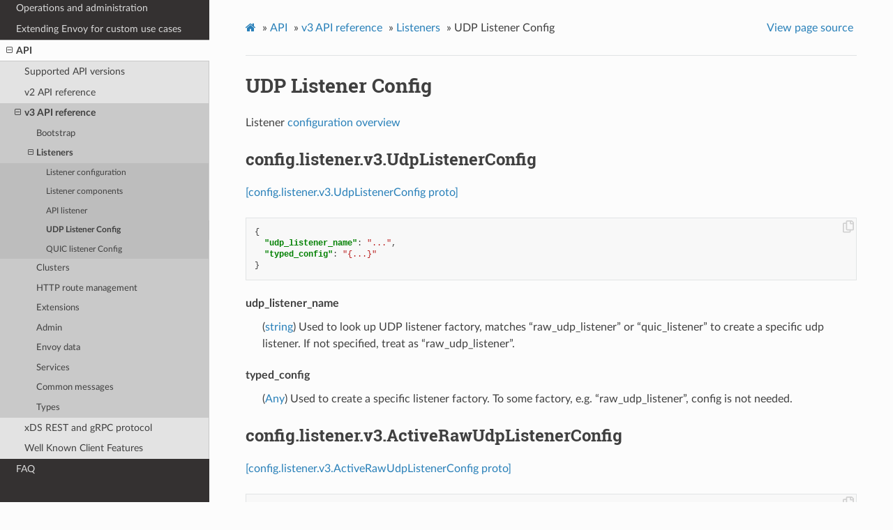

--- FILE ---
content_type: text/html; charset=UTF-8
request_url: https://www.envoyproxy.io/docs/envoy/v1.16.0/api-v3/config/listener/v3/udp_listener_config.proto
body_size: 2490
content:


<!DOCTYPE html>
<html class="writer-html5" lang="en" >
<head>
  <meta charset="utf-8">
  
  <meta name="viewport" content="width=device-width, initial-scale=1.0">
  
  <title>UDP Listener Config &mdash; envoy tag-v1.16.0 documentation</title>
  

  
  <link rel="stylesheet" href="../../../../_static/css/envoy.css" type="text/css" />
  <link rel="stylesheet" href="../../../../_static/pygments.css" type="text/css" />
  <link rel="stylesheet" href="../../../../_static/sphinx_tabs/semantic-ui-2.4.1/segment.min.css" type="text/css" />
  <link rel="stylesheet" href="../../../../_static/sphinx_tabs/semantic-ui-2.4.1/menu.min.css" type="text/css" />
  <link rel="stylesheet" href="../../../../_static/sphinx_tabs/semantic-ui-2.4.1/tab.min.css" type="text/css" />
  <link rel="stylesheet" href="../../../../_static/sphinx_tabs/tabs.css" type="text/css" />
  <link rel="stylesheet" href="../../../../_static/copybutton.css" type="text/css" />

  
  
    <link rel="shortcut icon" href="../../../../_static/favicon.ico"/>
  
  
  

  
  <!--[if lt IE 9]>
    <script src="../../../../_static/js/html5shiv.min.js"></script>
  <![endif]-->
  
    
      <script type="text/javascript" id="documentation_options" data-url_root="../../../../" src="../../../../_static/documentation_options.js"></script>
        <script src="../../../../_static/jquery.js"></script>
        <script src="../../../../_static/underscore.js"></script>
        <script src="../../../../_static/doctools.js"></script>
        <script src="../../../../_static/language_data.js"></script>
        <script src="../../../../_static/clipboard.min.js"></script>
        <script src="../../../../_static/copybutton.js"></script>
        <script async="async" src="https://cdnjs.cloudflare.com/ajax/libs/mathjax/2.7.7/latest.js?config=TeX-AMS-MML_HTMLorMML"></script>
    
    <script type="text/javascript" src="../../../../_static/js/theme.js"></script>

    
    <link rel="index" title="Index" href="../../../../genindex.html" />
    <link rel="search" title="Search" href="../../../../search.html" />
    <link rel="next" title="QUIC listener Config" href="quic_config.proto.html" />
    <link rel="prev" title="API listener" href="api_listener.proto.html" /> 
</head>

<body class="wy-body-for-nav">

   
  <div class="wy-grid-for-nav">
    
    <nav data-toggle="wy-nav-shift" class="wy-nav-side">
      <div class="wy-side-scroll">
        <div class="wy-side-nav-search" >
          

          
            <a href='/docs/envoy/v1.16.0/'>
          

          
            
            <img src="../../../../_static/envoy-logo.png" class="logo" alt="Logo"/>
          
          </a>

          
            
            
              <div class="version">
                tag-v1.16.0
              </div>
            
          

          
<div role="search">
  <form id="rtd-search-form" class="wy-form" action="../../../../search.html" method="get">
    <input type="text" name="q" placeholder="Search docs" />
    <input type="hidden" name="check_keywords" value="yes" />
    <input type="hidden" name="area" value="default" />
  </form>
</div>

          
        </div>

        
        <div class="wy-menu wy-menu-vertical" data-spy="affix" role="navigation" aria-label="main navigation">
          
            
            
              
            
            
              <ul class="current">
<li class="toctree-l1"><a class='reference internal' href='/docs/envoy/v1.16.0/about_docs'>About the documentation</a></li>
<li class="toctree-l1"><a class='reference internal' href='/docs/envoy/v1.16.0/intro/intro'>Introduction</a></li>
<li class="toctree-l1"><a class='reference internal' href='/docs/envoy/v1.16.0/start/start'>Getting Started</a></li>
<li class="toctree-l1"><a class='reference internal' href='/docs/envoy/v1.16.0/install/install'>Building and installation</a></li>
<li class="toctree-l1"><a class='reference internal' href='/docs/envoy/v1.16.0/version_history/version_history'>Version history</a></li>
<li class="toctree-l1"><a class='reference internal' href='/docs/envoy/v1.16.0/configuration/configuration'>Configuration reference</a></li>
<li class="toctree-l1"><a class='reference internal' href='/docs/envoy/v1.16.0/operations/operations'>Operations and administration</a></li>
<li class="toctree-l1"><a class='reference internal' href='/docs/envoy/v1.16.0/extending/extending'>Extending Envoy for custom use cases</a></li>
<li class="toctree-l1 current"><a class='reference internal' href='/docs/envoy/v1.16.0/api/api'>API</a><ul class="current">
<li class="toctree-l2"><a class='reference internal' href='/docs/envoy/v1.16.0/api/api_supported_versions'>Supported API versions</a></li>
<li class="toctree-l2"><a class='reference internal' href='/docs/envoy/v1.16.0/api-v2/api'>v2 API reference</a></li>
<li class="toctree-l2 current"><a class='reference internal' href='/docs/envoy/v1.16.0/api-v3/api'>v3 API reference</a><ul class="current">
<li class="toctree-l3"><a class='reference internal' href='/docs/envoy/v1.16.0/api-v3/bootstrap/bootstrap'>Bootstrap</a></li>
<li class="toctree-l3 current"><a class='reference internal' href='/docs/envoy/v1.16.0/api-v3/listeners/listeners'>Listeners</a><ul class="current">
<li class="toctree-l4"><a class='reference internal' href='/docs/envoy/v1.16.0/api-v3/config/listener/v3/listener.proto'>Listener configuration</a></li>
<li class="toctree-l4"><a class='reference internal' href='/docs/envoy/v1.16.0/api-v3/config/listener/v3/listener_components.proto'>Listener components</a></li>
<li class="toctree-l4"><a class='reference internal' href='/docs/envoy/v1.16.0/api-v3/config/listener/v3/api_listener.proto'>API listener</a></li>
<li class="toctree-l4 current"><a class="current reference internal" href="#">UDP Listener Config</a></li>
<li class="toctree-l4"><a class='reference internal' href='/docs/envoy/v1.16.0/api-v3/config/listener/v3/quic_config.proto'>QUIC listener Config</a></li>
</ul>
</li>
<li class="toctree-l3"><a class='reference internal' href='/docs/envoy/v1.16.0/api-v3/clusters/clusters'>Clusters</a></li>
<li class="toctree-l3"><a class='reference internal' href='/docs/envoy/v1.16.0/api-v3/http_routes/http_routes'>HTTP route management</a></li>
<li class="toctree-l3"><a class='reference internal' href='/docs/envoy/v1.16.0/api-v3/config/config'>Extensions</a></li>
<li class="toctree-l3"><a class='reference internal' href='/docs/envoy/v1.16.0/api-v3/admin/admin'>Admin</a></li>
<li class="toctree-l3"><a class='reference internal' href='/docs/envoy/v1.16.0/api-v3/data/data'>Envoy data</a></li>
<li class="toctree-l3"><a class='reference internal' href='/docs/envoy/v1.16.0/api-v3/service/service'>Services</a></li>
<li class="toctree-l3"><a class='reference internal' href='/docs/envoy/v1.16.0/api-v3/common_messages/common_messages'>Common messages</a></li>
<li class="toctree-l3"><a class='reference internal' href='/docs/envoy/v1.16.0/api-v3/types/types'>Types</a></li>
</ul>
</li>
<li class="toctree-l2"><a class='reference internal' href='/docs/envoy/v1.16.0/api-docs/xds_protocol'>xDS REST and gRPC protocol</a></li>
<li class="toctree-l2"><a class='reference internal' href='/docs/envoy/v1.16.0/api/client_features'>Well Known Client Features</a></li>
</ul>
</li>
<li class="toctree-l1"><a class='reference internal' href='/docs/envoy/v1.16.0/faq/overview'>FAQ</a></li>
</ul>

            
          
        </div>
        
      </div>
    </nav>

    <section data-toggle="wy-nav-shift" class="wy-nav-content-wrap">

      
      <nav class="wy-nav-top" aria-label="top navigation">
        
          <i data-toggle="wy-nav-top" class="fa fa-bars"></i>
          <a href='/docs/envoy/v1.16.0/'>envoy</a>
        
      </nav>


      <div class="wy-nav-content">
        
        <div class="rst-content">
        
          















<div role="navigation" aria-label="breadcrumbs navigation">

  <ul class="wy-breadcrumbs">
    
      <li><a class='icon icon-home' href='/docs/envoy/v1.16.0/'></a> &raquo;</li>
        
          <li><a href='/docs/envoy/v1.16.0/api/api'>API</a> &raquo;</li>
        
          <li><a href='/docs/envoy/v1.16.0/api-v3/api'>v3 API reference</a> &raquo;</li>
        
          <li><a href='/docs/envoy/v1.16.0/api-v3/listeners/listeners'>Listeners</a> &raquo;</li>
        
      <li>UDP Listener Config</li>
    
    
      <li class="wy-breadcrumbs-aside">
        
            
            <a href="../../../../_sources/api-v3/config/listener/v3/udp_listener_config.proto.rst.txt" rel="nofollow"> View page source</a>
          
        
      </li>
    
  </ul>

  
  <hr/>
</div>
          <div role="main" class="document" itemscope="itemscope" itemtype="http://schema.org/Article">
           <div itemprop="articleBody">
            
  <div class="section" id="udp-listener-config">
<span id="envoy-v3-api-file-envoy-config-listener-v3-udp-listener-config-proto"></span><h1>UDP Listener Config<a class="headerlink" href="#udp-listener-config" title="Permalink to this headline">¶</a></h1>
<p>Listener <a class='reference internal' href='/docs/envoy/v1.16.0/configuration/listeners/listeners#config-listeners'><span class="std std-ref">configuration overview</span></a></p>
<div class="section" id="config-listener-v3-udplistenerconfig">
<span id="envoy-v3-api-msg-config-listener-v3-udplistenerconfig"></span><h2>config.listener.v3.UdpListenerConfig<a class="headerlink" href="#config-listener-v3-udplistenerconfig" title="Permalink to this headline">¶</a></h2>
<p><a class="reference external" href="https://github.com/envoyproxy/envoy/blob/v1.16.0/api/envoy/config/listener/v3/udp_listener_config.proto#L18">[config.listener.v3.UdpListenerConfig proto]</a></p>
<div class="highlight-json notranslate"><div class="highlight"><pre><span></span><span class="p">{</span>
  <span class="nt">&quot;udp_listener_name&quot;</span><span class="p">:</span> <span class="s2">&quot;...&quot;</span><span class="p">,</span>
  <span class="nt">&quot;typed_config&quot;</span><span class="p">:</span> <span class="s2">&quot;{...}&quot;</span>
<span class="p">}</span>
</pre></div>
</div>
<dl class="simple" id="envoy-v3-api-field-config-listener-v3-udplistenerconfig-udp-listener-name">
<dt>udp_listener_name</dt><dd><p>(<a class="reference external" href="https://developers.google.com/protocol-buffers/docs/proto#scalar">string</a>) Used to look up UDP listener factory, matches “raw_udp_listener” or
“quic_listener” to create a specific udp listener.
If not specified, treat as “raw_udp_listener”.</p>
</dd>
</dl>
<dl class="simple" id="envoy-v3-api-field-config-listener-v3-udplistenerconfig-typed-config">
<dt>typed_config</dt><dd><p>(<a class="reference external" href="https://developers.google.com/protocol-buffers/docs/reference/google.protobuf#any">Any</a>)
Used to create a specific listener factory. To some factory, e.g.
“raw_udp_listener”, config is not needed.</p>
</dd>
</dl>
</div>
<div class="section" id="config-listener-v3-activerawudplistenerconfig">
<span id="envoy-v3-api-msg-config-listener-v3-activerawudplistenerconfig"></span><h2>config.listener.v3.ActiveRawUdpListenerConfig<a class="headerlink" href="#config-listener-v3-activerawudplistenerconfig" title="Permalink to this headline">¶</a></h2>
<p><a class="reference external" href="https://github.com/envoyproxy/envoy/blob/v1.16.0/api/envoy/config/listener/v3/udp_listener_config.proto#L38">[config.listener.v3.ActiveRawUdpListenerConfig proto]</a></p>
<div class="highlight-json notranslate"><div class="highlight"><pre><span></span><span class="p">{}</span>
</pre></div>
</div>
</div>
</div>


           </div>
           
          </div>
          <footer>
  
    <div class="rst-footer-buttons" role="navigation" aria-label="footer navigation">
      
        <a accesskey='n' class='btn btn-neutral float-right' href='/docs/envoy/v1.16.0/api-v3/config/listener/v3/quic_config.proto' rel='next' title='QUIC listener Config'>Next <span class="fa fa-arrow-circle-right"></span></a>
      
      
        <a accesskey='p' class='btn btn-neutral float-left' href='/docs/envoy/v1.16.0/api-v3/config/listener/v3/api_listener.proto' rel='prev' title='API listener'><span class="fa fa-arrow-circle-left"></span> Previous</a>
      
    </div>
  

  <hr/>

  <div role="contentinfo">
    <p>
        
        &copy; Copyright 2016-2020, Envoy Project Authors

    </p>
  </div>
    
    
    
    Built with <a href="http://sphinx-doc.org/">Sphinx</a> using a
    
    <a href="https://github.com/rtfd/sphinx_rtd_theme">theme</a>
    
    provided by <a href="https://readthedocs.org">Read the Docs</a>. 

</footer>

        </div>
      </div>

    </section>

  </div>
  

  <script type="text/javascript">
      jQuery(function () {
          SphinxRtdTheme.Navigation.enable(true);
      });
  </script>

  
  
    
   

</body>
</html>

--- FILE ---
content_type: text/css; charset=UTF-8
request_url: https://www.envoyproxy.io/docs/envoy/v1.16.0/_static/css/envoy.css
body_size: 557
content:
@import url("theme.css");.wy-table-responsive table td,.wy-table-responsive table th{white-space:normal!important}table.docutils div.line-block{margin-left:0}.wy-nav-content{max-width:1000px;overflow-wrap:break-word}.api-version-label{background-color:silver;border-radius:20%;color:#fff;margin-left:4px;padding:4px}
/*# sourceMappingURL=[data-uri] */

--- FILE ---
content_type: application/javascript; charset=UTF-8
request_url: https://www.envoyproxy.io/docs/envoy/v1.16.0/_static/documentation_options.js
body_size: -108
content:
var DOCUMENTATION_OPTIONS={URL_ROOT:document.getElementById("documentation_options").getAttribute("data-url_root"),VERSION:"tag-v1.16.0",LANGUAGE:"None",COLLAPSE_INDEX:!1,BUILDER:"html",FILE_SUFFIX:".html",LINK_SUFFIX:".html",HAS_SOURCE:!0,SOURCELINK_SUFFIX:".txt",NAVIGATION_WITH_KEYS:!1};